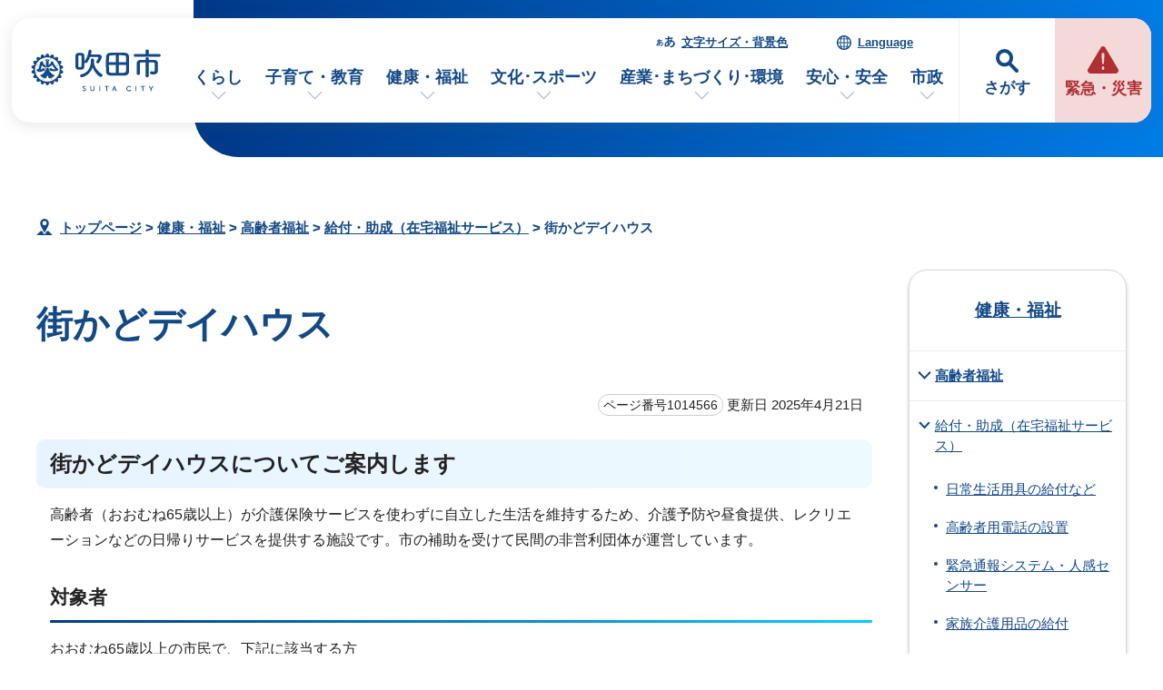

--- FILE ---
content_type: text/html
request_url: https://www.city.suita.osaka.jp/kenko/1018656/1018665/1014566.html
body_size: 44159
content:
<!DOCTYPE html>
<html lang="ja">
<head prefix="og: http://ogp.me/ns# fb: http://ogp.me/ns/fb# article: http://ogp.me/ns/article#">
<meta charset="UTF-8">
<!-- Google tag (gtag.js) -->
<script async src="https://www.googletagmanager.com/gtag/js?id=G-46RRYW6G6J"></script>
<script>
window.dataLayer = window.dataLayer || [];
function gtag(){dataLayer.push(arguments);}
gtag('js', new Date());

gtag('config', 'G-46RRYW6G6J');
</script>
<meta name="viewport" content="width=device-width,initial-scale=1.0,minimum-scale=1.0,maximum-scale=2.0,user-scalable=yes,viewport-fit=cover">
<title>街かどデイハウス｜吹田市公式ウェブサイト</title>
<meta name="keywords" content="吹田市公式ウェブサイト,吹田市,suita">
<meta name="meta-pankuzu" content="トップページ→健康・福祉→高齢者福祉→給付・助成（在宅福祉サービス）→">
<meta name="modified_date" content="2025年4月21日">
<!--[if lt IE 9]>
<script src="../../../_template_/_site_/_default_/_res/js/html5shiv-printshiv.min.js"></script>
<![endif]-->
<meta property="og:title" content="街かどデイハウス｜吹田市公式ウェブサイト">
<meta property="og:type" content="article">
<meta property="og:description" content="吹田市公式ウェブサイト">
<meta property="og:url" content="https://www.city.suita.osaka.jp/kenko/1018656/1018665/1014566.html">
<meta name="twitter:card" content="summary">
<meta property="og:image" content="https://www.city.suita.osaka.jp/_template_/_site_/_default_/_res/images/sns/ogimage.png">
<meta property="og:site_name" content="吹田市公式ウェブサイト">
<meta property="og:locale" content="ja_JP">
<script src="../../../_template_/_site_/_default_/_res/js/jquery-3.5.1.min.js"></script>
<script>
//<!--
var FI = {};
FI.jQuery = jQuery.noConflict(true);
FI.smpcss = "../../../_template_/_site_/_default_/_res/design/default_smp.css?z";
FI.smpcss2 = "../../../_template_/_site_/_default_/_res/dummy.css";
FI.ads_banner_analytics = true;
FI.open_data_analytics = true;
FI.open_new_window = true;
//-->
</script>
<script>
<!--
FI.my_page_url = window.location.href.split(/[#]/)[0];
FI.my_page_title = "街かどデイハウス";
// -->
</script>
<script src="../../../_template_/_site_/_default_/_res/js/recommend.js"></script>
<script src="../../../_template_/_site_/_default_/_res/js/smp.js?z"></script>
<script src="../../../_template_/_site_/_default_/_res/js/over.js" async></script>
<script src="../../../_template_/_site_/_default_/_res/js/dropdown_menu.js" defer></script>
<script src="../../../_template_/_site_/_default_/_res/js/common.js" defer></script>
<script src="../../../_template_/_site_/_default_/_res/js/pagetop_fade.js" defer></script>
<script src="../../../_template_/_site_/_default_/_res/js/articleall.js" async></script>
<script src="../../../_template_/_site_/_default_/_res/js/init.js"></script>
<script src="../../../_template_/_site_/_default_/_res/js/fm_util.js" async></script>
<link id="cmncss" href="../../../_template_/_site_/_default_/_res/design/default.css?z" rel="stylesheet" type="text/css" class="pconly">
<link id="printcss" href="../../../_template_/_site_/_default_/_res/print_dummy.css" rel="stylesheet" type="text/css" class="pconly">
<script src="../../../_template_/_site_/_default_/_res/js/id.js" async></script>
<link id="bgcss" href="../../../_template_/_site_/_default_/_res/dummy.css" rel="stylesheet" type="text/css" class="pconly">
<script>
//<!--
var bgcss1 = "../../../_template_/_site_/_default_/_res/a.css";
var bgcss2 = "../../../_template_/_site_/_default_/_res/b.css";
var bgcss3 = "../../../_template_/_site_/_default_/_res/c.css";
var bgcss4 = "../../../_template_/_site_/_default_/_res/dummy.css";
// -->
</script>
<script src="https://suita.ficsc.info/suita/pages/template/include/js/jquery.min.js"></script>
<script src="https://suita.ficsc.info/suita/pages/template/include/js/jquery_suggest.js"></script>
<script>
//<!--
var qzcjQuery = jQuery.noConflict(true);
//-->
</script>
<link href="https://suita.ficsc.info/suita/pages/template/include/css/suggest.css" rel="stylesheet" type="text/css">
<script>
//<!--
qzcjQuery(
function(){
qzcjQuery("#key").suggest(
"https://suita.ficsc.info/suita/js/suggest.htm",
{
delay:400,
minchars:1,
top:-1,
left:0,
width_adjust:-2,
autowidth: true,
datatype: "jsonp",
metachars:" +^!() \u3000,\""
}
);
}
);
//-->
</script>
<link rel="apple-touch-icon-precomposed" href="../../../_template_/_site_/_default_/_res/images/apple-touch-icon-precomposed.png">
<link rel="shortcut icon" href="../../../_template_/_site_/_default_/_res/favicon.ico" type="image/vnd.microsoft.icon">
<link rel="icon" href="../../../_template_/_site_/_default_/_res/favicon.ico" type="image/vnd.microsoft.icon">
</head>
<body>
<noscript>
<p class="scriptmessage">当ホームページではjavascriptを使用しています。 javascriptの使用を有効にしなければ、一部の機能が正確に動作しない恐れがあります。お手数ですがjavascriptの使用を有効にしてください。</p>
</noscript>
<div id="wrapbg">
<div id="wrap">
<header id="headerbg" role="banner">
<div id="blockskip" class="pconly"><a href="#HONBUN">エンターキーを押すと、ナビゲーション部分をスキップし本文へ移動します。</a></div>
<div id="headerwrap">
<div id="header">
<div id="tlogo">
<p><a href="https://www.city.suita.osaka.jp/"><img src="../../../_template_/_site_/_default_/_res/design/images/header/tlogo.svg" alt="吹田市公式ウェブサイトトップページ" width="152" height="52"></a></p>
</div>
<div id="purpose" class="pscatebox">
<div class="pscate">
<button class="tismenu" aria-expanded="false" aria-controls="purposemenu">さがす</button>
<div id="purposemenu" class="navi" aria-hidden="true">
<div id="purposemenubg">
<div class="menusearch">
<div id="headsearchmenu" class="clearfix">
<div id="headsearch1">
<h2>サイト内検索</h2>
<div id="formwrap">
<form action="https://suita.ficsc.info/suita/search.htm" id="search" method="get" name="search" role="search">
<input autocomplete="off" id="key" name="key" size="20" type="text" value="" title="サイト内検索" placeholder="キーワードを入力してください"><input class="submit" name="検索" type="submit" value="検索">
</form>
<div class="howtobg">
<p class="howto"><a href="../../../about/site/keysearch.html"><img src="../../../_template_/_site_/_default_/_res/design/images/top/howtosearch.svg" alt="サイト内検索の使い方" width="40" height="40"></a></p>
</div>
<!-- ▲▲▲ END formwrap ▲▲▲ --></div>
<!-- ▲▲▲ END headsearch1 ▲▲▲ --></div>
<div id="headsearch2">
<h2>ページ番号検索</h2>
<div class="navidetail">
<form name="idform" id="idform" action="idform">
<input type="text" maxlength="7" name="idtxt" value="" id="kohoid" title="ページ番号検索" placeholder="7桁のページ番号を数字で入力"><input type="submit" value="表示" id="idbtn">
</form>
<div class="howtobg">
<p class="howto"><a href="../../../about/site/idsearch.html"><img src="../../../_template_/_site_/_default_/_res/design/images/top/howtosearch.svg" alt="ページ番号検索の使い方" width="40" height="40"></a></p>
</div>
<!-- ▲▲▲ END navidetail ▲▲▲ --></div>
<!-- ▲▲▲ END headsearch2 ▲▲▲ --></div>
<!-- ▲▲▲ END headsearchmenu ▲▲▲ --></div>
<h2>情報をさがす</h2>
<ul>
<li><a href="../../../1000123/index.html">よくある質問</a></li>
<li><a href="../../../sitemap.html">サイトマップ</a></li>
</ul>
<dl id="purposemenu1">
<dt><span>市民のかた</span></dt><dd>
<ul class="flexstyle1 large">
<li class="imglink"><a href="/1020095/1021875/index.html"><img src="/_res/projects/default_project/_page_/001/000/001/info/finfo_01.svg" alt="" width="" height=""><span>手続きを探す</span></a></li><li class="imglink"><a href="/1020095/1016970/index.html"><img src="/_res/projects/default_project/_page_/001/000/001/info/finfo/finfo_02.svg" alt="" width="" height=""><span>くらしの場面から探す</span></a></li><li class="imglink"><a href="/shisei/shisetsu/index.html"><img src="/_res/projects/default_project/_page_/001/000/001/info/finfo/finfo_03.svg" alt="" width="" height=""><span>施設案内・施設予約</span></a></li><li class="imglink"><a href="/kurashi/1018418/index.html"><img src="/_res/projects/default_project/_page_/001/000/001/info/finfo/finfo_04.svg" alt="" width="" height=""><span>ごみ出し・リサイクル</span></a></li>
</ul>
<ul class="flexstyle1 small">
<li class="imglink"><a href="/shisei/organization/index.html"><img src="/_res/projects/default_project/_page_/001/000/001/info/finfo/finfo_05.svg" alt="" width="" height=""><span>市の組織から探す</span></a></li><li class="imglink"><a href="/event_calendar.html"><img src="/_res/projects/default_project/_page_/001/000/001/info/finfo/finfo_11.svg" alt="" width="" height=""><span>イベントを探す</span></a></li><li class="imglink"><a href="/1020095/1022690/index.html"><img src="/_res/projects/default_project/_page_/001/000/001/info/finfo/finfo_06.svg" alt="" width="" height=""><span>支援・助成を探す</span></a></li><li class="imglink"><a href="/shisei/1019105/index.html"><img src="/_res/projects/default_project/_page_/001/000/001/info/finfo/finfo_07.svg" alt="" width="" height=""><span>オンラインサービス</span></a></li><li class="imglink"><a href="/1020095/1021991/index.html"><img src="/_res/projects/default_project/_page_/001/000/001/info/finfo/finfo_08.svg" alt="" width="" height=""><span>乗り物・すいすいバス</span></a></li><li class="imglink"><a href="/kurashi/1018593/index.html"><img src="/_res/projects/default_project/_page_/001/000/001/info/finfo/finfo_09.svg" alt="" width="" height=""><span>相談窓口・よくある質問</span></a></li>
</ul>
</dd>
<!-- ▲▲▲ END purposemenu1 ▲▲▲ --></dl>
<dl id="purposemenu2">
<dt><span>事業者のかた</span></dt><dd>
<ul class="flexstyle1 large">
<li class="imglink"><a href="/1020095/business/index.html"><img src="/_res/projects/default_project/_page_/001/000/001/info/ginfo_01.svg" alt="" width="" height=""><span>事業者向けトップページ</span></a></li><li class="imglink"><a href="/sangyo/1017983/index.html"><img src="/_res/projects/default_project/_page_/001/000/001/info/ginfo_02.svg" alt="" width="" height=""><span>入札・事業者募集<br></span></a></li><li class="imglink"><a href="/1020095/business/1022658/index.html"><img src="/_res/projects/default_project/_page_/001/000/001/info/ginfo_03.svg" alt="" width="" height=""><span>事業者向け支援・相談<br></span></a></li><li class="imglink"><a href="/1020095/business/1022661/index.html"><img src="/_res/projects/default_project/_page_/001/000/001/info/ginfo_04.svg" alt="" width="" height=""><span>事業所ごみ・環境<br></span></a></li>
</ul>
<ul class="flexstyle1 small">
<li class="imglink"><a href="/1020095/business/1022696/index.html"><img src="/_res/projects/default_project/_page_/001/000/001/info/ginfo_05.svg" alt="" width="" height=""><span>福祉・保健・医療</span></a></li><li class="imglink"><a href="/1020095/business/1022697/index.html"><img src="/_res/projects/default_project/_page_/001/000/001/info/ginfo_06.svg" alt="" width="" height=""><span>産業・商工・労働</span></a></li><li class="imglink"><a href="/1020095/business/1022698/index.html"><img src="/_res/projects/default_project/_page_/001/000/001/info/ginfo_07.svg" alt="" width="" height=""><span>建築・開発・土地</span></a></li><li class="imglink"><a href="/1020095/business/1022699/index.html"><img src="/_res/projects/default_project/_page_/001/000/001/info/ginfo_08.svg" alt="" width="" height=""><span>都市整備</span></a></li><li class="imglink"><a href="/1020095/business/1022700/index.html"><img src="/_res/projects/default_project/_page_/001/000/001/info/ginfo_09.svg" alt="" width="" height=""><span>防災・消防</span></a></li><li class="imglink"><a href="/1020095/business/1022701/index.html"><img src="/_res/projects/default_project/_page_/001/000/001/info/ginfo_10.svg" alt="" width="" height=""><span>税金・法人の設立</span></a></li>
</ul>
</dd>
<!-- ▲▲▲ END purposemenu2 ▲▲▲ --></dl>
</div>
<button class="psclose">閉じる</button>
</div>
</div>
</div>
</div>
<div id="emergency">
<p><a href="../../../1016973/index.html"><span>緊急・災害</span></a></p>
</div>
<div id="util">
<div id="util2">
<ul class="clearfix">
<li><a href="../../../about/site/usability.html">文字サイズ・背景色</a></li>
<li lang="en"><a href="../../../about/foreignlanguage.html">Language</a></li>
</ul>
</div>
<nav id="gnavibg" role="navigation" aria-label="メインメニュー">
<div id="gnavi">
<ul id="topscate" class="clearfix">
<li class="scate scate1">
<button class="tismenu pconly" aria-expanded="false" aria-controls="list1">くらし</button>
<div id="list1" class="navi" aria-hidden="true">
<div class="gnavilower clearfix">
<p class="gnavidetail"><a href="../../../kurashi/index.html">くらし<span class="pconly">トップ</span></a></p>
<button class="gnaviclose pconly">閉じる</button>
<!-- ▲▲▲ END gnavilower ▲▲▲ --></div>
<ul class="clearfix pconly">
<li><a href="/kurashi/1018370/index.html">戸籍・住民票・マイナンバー</a></li>
<li><a href="/kurashi/1018404/index.html">税金</a></li>
<li><a href="/kurashi/1018418/index.html">環境・ごみ・リサイクル</a></li>
<li><a href="/kurashi/1018398/index.html">国民年金</a></li>
<li><a href="/kenko/1018391/index.html">国民健康保険</a></li>
<li><a href="/kenko/1018402/index.html">後期高齢者医療</a></li>
<li><a href="/kurashi/1018513/index.html">水道</a></li>
<li><a href="/kurashi/1018541/index.html">下水道</a></li>
<li><a href="/kurashi/1018501/index.html">住まい・生活環境・動物</a></li>
<li><a href="/kurashi/1018485/index.html">自転車・自動車・公共交通</a></li>
<li><a href="/kurashi/1018560/index.html">就職・仕事</a></li>
<li><a href="/kurashi/1018566/index.html">市民活動・自治会</a></li>
<li><a href="/kurashi/1018573/index.html">人権・平和・男女共同参画</a></li>
<li><a href="/kurashi/1018346/index.html">多文化共生</a></li>
<li><a href="/kurashi/1018593/index.html">相談・消費生活</a></li>
<li><a href="/dl-list/index.html">申請書ダウンロード</a></li>
</ul>
<!-- ▲▲▲ END navi ▲▲▲ --></div>
<!-- ▲▲▲ END scate ▲▲▲ --></li>
<li class="scate scate2">
<button class="tismenu pconly" aria-expanded="false" aria-controls="list2">子育て・教育</button>
<div id="list2" class="navi" aria-hidden="true">
<div class="gnavilower clearfix">
<p class="gnavidetail"><a href="../../../kosodate/index.html">子育て・教育<span class="pconly">トップ</span></a></p>
<button class="gnaviclose pconly">閉じる</button>
<!-- ▲▲▲ END gnavilower ▲▲▲ --></div>
<ul class="clearfix pconly">
<li><a href="/kosodate/1020086.html">子育て応援サイト「すくすく」</a></li>
<li><a href="/kosodate/1018205/index.html">妊娠・出産</a></li>
<li><a href="/kosodate/1018219/index.html">子育て相談・支援・手当・助成</a></li>
<li><a href="/kosodate/1018226/index.html">子どもの健診・予防接種・急病</a></li>
<li><a href="/kosodate/1018230/index.html">就学前児童の通園施設(保育所・幼稚園・認定こども園)</a></li>
<li><a href="/kosodate/1018257/index.html">子育て関連施設・活動</a></li>
<li><a href="/kosodate/1020164/index.html">子育て施策</a></li>
<li><a href="/kosodate/1018281/index.html">学校</a></li>
<li><a href="/kosodate/1021219/index.html">図書館</a></li>
<li><a href="/kosodate/1018359/index.html">生涯学習・公民館</a></li>
<li><a href="/kosodate/1018331/index.html">青少年</a></li>
<li><a href="/kosodate/1018299/index.html">教育委員会</a></li>
</ul>
<!-- ▲▲▲ END navi ▲▲▲ --></div>
<!-- ▲▲▲ END scate ▲▲▲ --></li>
<li class="scate scate3">
<button class="tismenu pconly" aria-expanded="false" aria-controls="list3">健康・福祉</button>
<div id="list3" class="navi" aria-hidden="true">
<div class="gnavilower clearfix">
<p class="gnavidetail"><a href="../../../kenko/index.html">健康・福祉<span class="pconly">トップ</span></a></p>
<button class="gnaviclose pconly">閉じる</button>
<!-- ▲▲▲ END gnavilower ▲▲▲ --></div>
<ul class="clearfix pconly">
<li><a href="/kenko/1018600/index.html">健康・医療</a></li>
<li><a href="/kenko/1018391/index.html">国民健康保険</a></li>
<li><a href="/kenko/1018402/index.html">後期高齢者医療</a></li>
<li><a href="/kenko/1018645/index.html">食品衛生・環境衛生</a></li>
<li><a href="/kenko/1018656/index.html">高齢者福祉</a></li>
<li><a href="/kenko/1018701/index.html">介護保険</a></li>
<li><a href="/kenko/1018669/index.html">障がい者福祉</a></li>
<li><a href="/kenko/1018735/index.html">生活保護・社会福祉</a></li>
<li><a href="/kenko/1018719/index.html">社会福祉法人等の認可・指導監査</a></li>
<li><a href="/kenko/1018092/index.html">北大阪健康医療都市(健都)のまちづくり</a></li>
</ul>
<!-- ▲▲▲ END navi ▲▲▲ --></div>
<!-- ▲▲▲ END scate ▲▲▲ --></li>
<li class="scate scate4">
<button class="tismenu pconly" aria-expanded="false" aria-controls="list4">文化･スポーツ</button>
<div id="list4" class="navi" aria-hidden="true">
<div class="gnavilower clearfix">
<p class="gnavidetail"><a href="../../../bunka/index.html">文化･スポーツ<span class="pconly">トップ</span></a></p>
<button class="gnaviclose pconly">閉じる</button>
<!-- ▲▲▲ END gnavilower ▲▲▲ --></div>
<ul class="clearfix pconly">
<li><a href="/bunka/1018338/index.html">文化・芸術・歴史</a></li>
<li><a href="/bunka/1018347/index.html">スポーツ</a></li>
<li><a href="/bunka/1018354/index.html">観光・レジャー</a></li>
<li><a href="/kosodate/1018359/index.html">生涯学習</a></li>
<li><a href="/kurashi/1018566/1018364/index.html">ボランティア・NPO</a></li>
</ul>
<!-- ▲▲▲ END navi ▲▲▲ --></div>
<!-- ▲▲▲ END scate ▲▲▲ --></li>
<li class="scate scate5">
<button class="tismenu pconly" aria-expanded="false" aria-controls="list5">産業･まちづくり･環境</button>
<div id="list5" class="navi" aria-hidden="true">
<div class="gnavilower clearfix">
<p class="gnavidetail"><a href="../../../sangyo/index.html">産業･まちづくり･環境<span class="pconly">トップ</span></a></p>
<button class="gnaviclose pconly">閉じる</button>
<!-- ▲▲▲ END gnavilower ▲▲▲ --></div>
<ul class="clearfix pconly">
<li><a href="/sangyo/1017983/index.html">入札・事業者募集・契約</a></li>
<li><a href="/sangyo/1018028/index.html">企業支援・産業振興・補助金</a></li>
<li><a href="/sangyo/1018074/index.html">雇用・労働</a></li>
<li><a href="/sangyo/1018060/index.html">農業</a></li>
<li><a href="/sangyo/1017979/index.html">まちづくり(都市計画・都市整備)</a></li>
<li><a href="/sangyo/1018186/index.html">道路・交通</a></li>
<li><a href="/sangyo/1018152/index.html">公園・みどり・自然</a></li>
<li><a href="/sangyo/1018079/index.html">環境の保全と創造</a></li>
<li><a href="/sangyo/1018085/index.html">事業者の税金・マイナンバー</a></li>
</ul>
<!-- ▲▲▲ END navi ▲▲▲ --></div>
<!-- ▲▲▲ END scate ▲▲▲ --></li>
<li class="scate scate6">
<button class="tismenu pconly" aria-expanded="false" aria-controls="list6">安心・安全</button>
<div id="list6" class="navi" aria-hidden="true">
<div class="gnavilower clearfix">
<p class="gnavidetail"><a href="../../../anzen/index.html">安心・安全<span class="pconly">トップ</span></a></p>
<button class="gnaviclose pconly">閉じる</button>
<!-- ▲▲▲ END gnavilower ▲▲▲ --></div>
<ul class="clearfix pconly">
<li><a href="/anzen/1017894/index.html">防災</a></li>
<li><a href="/anzen/1017971/index.html">防犯・交通安全</a></li>
<li><a href="/anzen/1017917/index.html">吹田市消防本部</a></li>
<li><a href="/kurashi/1018593/1017975/index.html">消費生活</a></li>
</ul>
<!-- ▲▲▲ END navi ▲▲▲ --></div>
<!-- ▲▲▲ END scate ▲▲▲ --></li>
<li class="scate scate7">
<button class="tismenu pconly" aria-expanded="false" aria-controls="list7">市政</button>
<div id="list7" class="navi" aria-hidden="true">
<div class="gnavilower clearfix">
<p class="gnavidetail"><a href="../../../shisei/index.html">市政<span class="pconly">トップ</span></a></p>
<button class="gnaviclose pconly">閉じる</button>
<!-- ▲▲▲ END gnavilower ▲▲▲ --></div>
<ul class="clearfix pconly">
<li><a href="/shisei/1018754/index.html">吹田市の紹介</a></li>
<li><a href="/shisei/organization/index.html">市の組織・各課のご案内</a></li>
<li><a href="/shisei/shisetsu/index.html">施設案内・施設予約</a></li>
<li><a href="/shisei/1018782/index.html">ようこそ市長室</a></li>
<li><a href="/shigikai/index.html">吹田市議会</a></li>
<li><a href="/shisei/1018811/index.html">市の政策と計画・行政運営</a></li>
<li><a href="/shisei/1018870/index.html">市の財政・会計</a></li>
<li><a href="/shisei/1018880/index.html">広報・シティプロモーション</a></li>
<li><a href="/shisei/1018939/index.html">市民の声・広聴</a></li>
<li><a href="/shisei/1020093/index.html">条例・規則</a></li>
<li><a href="/shisei/1019072/index.html">情報公開・個人情報保護</a></li>
<li><a href="/shisei/1020209/index.html">行政手続・行政不服審査制度</a></li>
<li><a href="/shisei/1019064/index.html">指定管理者制度</a></li>
<li><a href="/shisei/1018951/index.html">審議会等</a></li>
<li><a href="/shisei/1019085/index.html">人事・職員採用</a></li>
<li><a href="/shisei/1019075/index.html">統計・調査</a></li>
<li><a href="/shisei/1019095/index.html">選挙</a></li>
<li><a href="/shisei/1019101/index.html">監査</a></li>
<li><a href="/shisei/1019105/index.html">オンラインサービス</a></li>
</ul>
<!-- ▲▲▲ END navi ▲▲▲ --></div>
<!-- ▲▲▲ END scate ▲▲▲ --></li>
</ul>
</div>
</nav>
</div>
</div>
</div>
</header>
<hr class="hide">
<nav id="tpath" role="navigation" aria-label="現在の位置">
<p><img alt="現在の位置" height="32" src="../../../_template_/_site_/_default_/_res/design/images/content/mark_tpath.svg">&nbsp;
<a href="https://www.city.suita.osaka.jp/">トップページ</a> &gt;
<a href="../../../kenko/index.html">健康・福祉</a> &gt;
<a href="../../../kenko/1018656/index.html">高齢者福祉</a> &gt;
<a href="../../../kenko/1018656/1018665/index.html">給付・助成（在宅福祉サービス）</a> &gt;
街かどデイハウス
</p>
</nav>
<hr class="hide">
<div id="pagebody" class="clearfix lnaviright">
<p class="skip"><a id="HONBUN">ここから本文です。</a></p>
<main id="page" role="main">
<article id="content">
<div id="voice">
<h1>街かどデイハウス</h1>
<div class="box">
<p class="update">
<span class="idnumber">ページ番号1014566</span>
更新日
2025年4月21日
</p>
<!-- ▲▲▲ END box ▲▲▲ --></div>
<h2>街かどデイハウスについてご案内します</h2>
<p>高齢者（おおむね65歳以上）が介護保険サービスを使わずに自立した生活を維持するため、介護予防や昼食提供、レクリエーションなどの日帰りサービスを提供する施設です。市の補助を受けて民間の非営利団体が運営しています。</p><h3>対象者</h3>
<p>おおむね65歳以上の市民で、下記に該当する方</p>
<ul>
<li>基本チェックリストで事業対象者に該当しない方</li>
<li>要介護・要支援認定を受けていない方</li>
<li>事業対象者・要支援1・要支援2の基準に該当しているが、継続的な介護保険サービスを受けていない方</li>
</ul><h3>内容及び費用</h3>
<p>少人数のグループで介護予防活動、体操、給食、レクリエーションなどのサービスを利用できます。食事代など費用負担（1日当たり利用料と合わせて800円程度）が必要です。</p>
<p>施設により異なりますので詳しくは各施設にお問い合わせください。</p><h3>施設一覧</h3>
<p>&nbsp;</p>
<table>
<thead>
<tr>
<th scope="col">名称</th>
<th scope="col">住所</th>
<th scope="col">電話番号</th>
<th scope="col">開所日時</th>
<th scope="col">送迎</th>
</tr>
</thead>
<tbody>
<tr>
<td>
<p>街かどデイハウスいずみ</p>
<p>&nbsp;</p>
</td>
<td>泉町5－25－11</td>
<td>06-4798-5866</td>
<td>
<p>水・木・金</p>
<p>10時00分～16時00分</p>
</td>
<td>&times;</td>
</tr>
<tr>
<td>街かどデイハウス ひまわり大阪</td>
<td>西御旅町1－14</td>
<td>06-6381-0270</td>
<td>
<p>月・火・木・土</p>
<p>10時00分～16時00分</p>
</td>
<td>○</td>
</tr>
<tr>
<td>街かどデイハウス「照一隅」</td>
<td>片山町3－31－12</td>
<td>06-6388-2145</td>
<td>
<p>火・木・土</p>
<p>10時00分～15時00分</p>
</td>
<td>&times;</td>
</tr>
<tr>
<td>吹田トンポマウル</td>
<td>出口町33－2</td>
<td>06-6337-8488</td>
<td>
<p>月・水・金</p>
<p>10時00分～17時00分</p>
</td>
<td>○</td>
</tr>
<tr>
<td>ハナ・集いの家サラン</td>
<td>山手町1－7－3</td>
<td>06-6388-1555</td>
<td>
<p>月・水・金</p>
<p>11時00分～17時00分</p>
</td>
<td>○</td>
</tr>
<tr>
<td>街かどデイハウスきしべ</td>
<td>岸部北5－2－21</td>
<td>06-6821-9106</td>
<td>
<p>火・木・金・土</p>
<p>10時00分～16時00分</p>
</td>
<td>○</td>
</tr>
</tbody>
</table>
<p>申し込みは直接各施設へ。<br>
詳しくは、高齢福祉室 担当（06-6384-1375）までお問い合わせください。</p><ul class="objectlink"><li>
<a href="https://seikatunijimatikadoizumi.amebaownd.com/" target="_blank">街かどデイハウスいずみ・ふれあいサロンいずみHP<span class="small">（外部リンク）</span><img src="../../../_template_/_site_/_default_/_res/images/parts/newwin1.gif" alt="新しいウィンドウで開きます" width="12" height="11" class="external"></a>
</li><li>
<a href="http://machiday-kishibe.moo.jp" target="_blank">街かどデイハウスきしべHP<span class="small">（外部リンク）</span><img src="../../../_template_/_site_/_default_/_res/images/parts/newwin1.gif" alt="新しいウィンドウで開きます" width="12" height="11" class="external"></a>
</li><li class="pdf">
<a href="../../../_res/projects/default_project/_page_/001/014/566/syouiigu4.pdf" target="_blank">街かどデイハウス照一隅チラシ （PDF 261.8KB）<img src="../../../_template_/_site_/_default_/_res/images/parts/newwin1.gif" alt="新しいウィンドウで開きます" width="12" height="11" class="external"></a>
</li>
</ul>
<div class="plugin pconly">
<p>PDFファイルをご覧いただくには、「Adobe Acrobat Reader（R）」が必要です。お持ちでない方は<a href="https://get.adobe.com/jp/reader/" target="_blank">アドビ社のサイト（外部リンク）</a>からダウンロード（無料）してください。</p>
</div>
<div id="reference">
<h2><span>このページに関する</span>お問い合わせ</h2>
<p><span class="department">福祉部　<span class="division">高齢福祉室　支援グループ（基幹型地域包括支援センター）</span></span><br>
〒564-8550　大阪府吹田市泉町1丁目3番40号　(低層棟1階118番・151番)<br>
電話番号：<br>
【権利擁護・在宅福祉サービス等】06-6384-1360<br>
【介護予防】06-6170-5860<br>
【庶務・認知症施策・医療介護連携・吹田市高齢者安心・自信サポート事業等】06-6384-1375<br>
ファクス番号：06-6368-7348<br>
<a class="mail" href="https://www.city.suita.osaka.jp/cgi-bin/contacts/G700500002">お問い合わせは専用フォームをご利用ください。</a></p>
</div>
<div id="pagequest">
<h2>ご意見をお聞かせください</h2>

<form accept-charset="UTF-8" action="https://www.city.suita.osaka.jp/cgi-bin/quick-enquetes/G0700500000" method="post"><input name="confirming" type="hidden" value="false" /> <input name="page_title" type="hidden" value="街かどデイハウス" /> <input name="page_url" type="hidden" value="https://www.city.suita.osaka.jp/kenko/1018656/1018665/1014566.html" />
<fieldset><legend>このページに問題点はありましたか？（複数回答可）</legend> <input id="a0" name="fields[1][checkbox][]" title="このページに問題点はありましたか？（複数回答可）の特にない" type="checkbox" value="特にない" /><label for="a0">特にない</label>　<input id="a1" name="fields[1][checkbox][]" title="このページに問題点はありましたか？（複数回答可）の内容が分かりにくい" type="checkbox" value="内容が分かりにくい" /> <label for="a1">内容が分かりにくい</label>　<input id="a2" name="fields[1][checkbox][]" title="このページに問題点はありましたか？（複数回答可）のページを探しにくい" type="checkbox" value="ページを探しにくい" /> <label for="a2">ページを探しにくい</label>　<input id="a3" name="fields[1][checkbox][]" title="このページに問題点はありましたか？（複数回答可）の情報が少ない" type="checkbox" value="情報が少ない" /> <label for="a3">情報が少ない</label>　<input id="a4" name="fields[1][checkbox][]" title="このページに問題点はありましたか？（複数回答可）の文章量が多い" type="checkbox" value="文章量が多い" /> <label for="a4">文章量が多い</label></fieldset>

<p class="textcenter"><button name="action" type="submit" value="next">送信</button></p>
</form>
</div>
</div>
</article>
</main>
<hr class="hide">
<nav id="lnavi" role="navigation" aria-labelledby="localnav">
<div id="menubg">
<div id="menu" class="articleall">
<h2 id="localnav" class="minus"><a href="../../../kenko/index.html">健康・福祉</a></h2>
<h3><a href="../../../kenko/1018656/index.html">高齢者福祉</a></h3>
<h4><a href="../../../kenko/1018656/1018665/index.html">給付・助成（在宅福祉サービス）</a></h4>
<ul class="lmenu">
<li><a href="../../../kenko/1018656/1018665/1014565.html">日常生活用具の給付など</a></li>
<li><a href="../../../kenko/1018656/1018665/1014562.html">高齢者用電話の設置</a></li>
<li><a href="../../../kenko/1018656/1018665/1014564.html">緊急通報システム・人感センサー</a></li>
<li><a href="../../../kenko/1018656/1018665/1014559.html">家族介護用品の給付</a></li>
<li><a href="../../../kenko/1018656/1018665/1014555.html">家具等転倒防止器具の設置助成</a></li>
<li><a href="../../../kenko/1018656/1018665/1014558.html">成年後見制度利用支援事業</a></li>
<li><a href="../../../kenko/1018656/1018665/1014556.html">障害者控除対象者認定</a></li>
<li><a href="../../../kenko/1018656/1018665/1014557.html">高齢者理美容サービス</a></li>
<li><a href="../../../kenko/1018656/1018665/1018718/index.html">救急医療情報キット配布</a></li>
<li><a href="../../../kenko/1018656/1018665/1014554.html">はり・きゅう・マッサージクーポン券</a></li>
<li><a href="../../../kenko/1018656/1018665/1014552.html">通院困難者タクシークーポン券</a></li>
<li class="choice" aria-current="page">街かどデイハウス</li>
<li><a href="../../../kenko/1018656/1018665/1014553.html">高齢者・介護家族電話相談事業（高齢者サポートダイヤル）</a></li>
<li><a href="../../../kenko/1018656/1018665/1014551.html">高齢者の外出支援</a></li>
<li><a href="../../../kenko/1018656/1018665/1022043.html">高齢者向け配食サービス事業者一覧表への掲載(※受付終了しました)</a></li>
<li><a href="../../../kenko/1018656/1018665/1025061.html">高齢者向け配食サービス事業者一覧表</a></li>
</ul>
</div>
</div>
</nav>
</div>
<aside id="supportbg" role="complementary" class="hide">
<div id="support">
<div id="reccomend" class="articleall hide">
<h2 class="minus"><span class="h2title">このページを見た人は次のページも見ています</span></h2>
<ul></ul>
</div>
<!-- ▲▲▲ END support ▲▲▲ --></div>
<!-- ▲▲▲ END supportbg ▲▲▲ --></aside>
<hr class="hide">
<aside id="guidebg" role="complementary">
<div id="guide">
<p class="printbtn pconly"><span class="print"><a href="javascript:void(0);" onclick="print(); return false;">印刷</a></span></p>
<p class="pagetop"><a href="#wrap"><img src="../../../_template_/_site_/_default_/_res/design/images/page/mark_pagetop.svg" alt="このページの先頭へ戻る" width="70" height="70"></a></p>
<ul>
<li><a href="javascript:history.back();" class="pageback">前のページへ戻る</a></li>
<li><a href="https://www.city.suita.osaka.jp/" class="pagehome">トップページへ戻る</a></li>
</ul>
</div>
</aside>
<hr class="hide">
<nav id="jssmpbtmnavi" class="smponly">
<ul>
<li id="jssmpbtmnavi01"></li>
<li id="jssmpbtmnavi02"></li>
<li id="jssmpbtmnavi03"><a href="../../../newslist.html"><span>新着情報</span></a></li>
<li id="jssmpbtmnavi04"><a href="../../../event_calendar.html"><span>イベント</span></a></li>
</ul>
</nav>
<hr class="hide">
<footer id="footerwrap" role="contentinfo">
<div id="footerlink" class="clearfix">
<div class="container">
<div class="footerlink articleall">
<h2 class="plus"><a href="../../../kurashi/index.html">くらし</a></h2>

<ul>
<li><a href="../../../kurashi/1018370/index.html">戸籍・住民票・マイナンバー</a></li>
<li><a href="../../../kurashi/1018404/index.html">税金</a></li>
<li><a href="../../../kurashi/1018418/index.html">環境・ごみ・リサイクル</a></li>
<li><a href="../../../kurashi/1018398/index.html">国民年金</a></li>
<li><a href="../../../kenko/1018391/index.html">国民健康保険</a></li>
<li><a href="../../../kenko/1018402/index.html">後期高齢者医療</a></li>
<li><a href="../../../kurashi/1018513/index.html">水道</a></li>
<li><a href="../../../kurashi/1018541/index.html">下水道</a></li>
<li><a href="../../../kurashi/1018501/index.html">住まい・生活環境・動物</a></li>
<li><a href="../../../kurashi/1018485/index.html">自転車・自動車・公共交通</a></li>
<li><a href="../../../kurashi/1018560/index.html">就職・仕事</a></li>
<li><a href="../../../kurashi/1018566/index.html">市民活動・自治会</a></li>
<li><a href="../../../kurashi/1018573/index.html">人権・平和・男女共同参画</a></li>
<li><a href="../../../kurashi/1018346/index.html">多文化共生</a></li>
<li><a href="../../../kurashi/1018593/index.html">相談・消費生活</a></li>
</ul>
</div>
<div class="footerlink articleall">
<h2 class="plus"><a href="../../../kosodate/index.html">子育て・教育</a></h2>

<ul>
<li><a href="../../../kosodate/1020086.html">子育て応援サイト「すくすく」</a></li>
<li><a href="../../../kosodate/1018205/index.html">妊娠・出産</a></li>
<li><a href="../../../kosodate/1018219/index.html">子育て相談・支援・手当・助成</a></li>
<li><a href="../../../kosodate/1018226/index.html">子どもの健診・予防接種・急病</a></li>
<li><a href="../../../kosodate/1018230/index.html">就学前児童の通園施設(保育所・幼稚園・認定こども園)</a></li>
<li><a href="../../../kosodate/1018257/index.html">子育て関連施設・活動</a></li>
<li><a href="../../../kosodate/1020164/index.html">子育て施策</a></li>
<li><a href="../../../kosodate/1018281/index.html">学校</a></li>
<li><a href="../../../kosodate/1021219/index.html">図書館</a></li>
<li><a href="../../../kosodate/1018359/index.html">生涯学習・公民館</a></li>
<li><a href="../../../kosodate/1018331/index.html">青少年</a></li>
<li><a href="../../../kosodate/1018299/index.html">教育委員会</a></li>
</ul>
</div>
<div class="footerlink articleall">
<h2 class="plus"><a href="../../../kenko/index.html">健康・福祉</a></h2>

<ul>
<li><a href="../../../kenko/1018600/index.html">健康・医療</a></li>
<li><a href="../../../kenko/1018391/index.html">国民健康保険</a></li>
<li><a href="../../../kenko/1018402/index.html">後期高齢者医療</a></li>
<li><a href="../../../kenko/1018645/index.html">食品衛生・環境衛生</a></li>
<li><a href="../../../kenko/1018656/index.html">高齢者福祉</a></li>
<li><a href="../../../kenko/1018701/index.html">介護保険</a></li>
<li><a href="../../../kenko/1018669/index.html">障がい者福祉</a></li>
<li><a href="../../../kenko/1018735/index.html">生活保護・社会福祉</a></li>
<li><a href="../../../kenko/1018719/index.html">社会福祉法人等の認可・指導監査</a></li>
<li><a href="../../../kenko/1018092/index.html">北大阪健康医療都市(健都)のまちづくり</a></li>
</ul>
</div>
<div class="footerlink articleall">
<h2 class="plus"><a href="../../../bunka/index.html">文化・スポーツ</a></h2>
<ul>
<li><a href="../../../bunka/1018338/index.html">文化・芸術・歴史</a></li>
<li><a href="../../../bunka/1018347/index.html">スポーツ</a></li>
<li><a href="../../../bunka/1018354/index.html">観光・レジャー</a></li>
<li><a href="../../../kosodate/1018359/index.html">生涯学習・公民館</a></li>
<li><a href="../../../kurashi/1018566/1018364/index.html">市民公益活動（ボランティア・NPO）</a></li>
</ul>
</div>
<div id="footerlinkgroup">
<div class="footerlink articleall">
<h2 class="plus"><a href="../../../sangyo/index.html">産業・まちづくり・環境</a></h2>

<ul>
<li><a href="../../../sangyo/1017983/index.html">入札・事業者募集・契約</a></li>
<li><a href="../../../sangyo/1018028/index.html">企業支援・産業振興・補助金</a></li>
<li><a href="../../../sangyo/1018074/index.html">雇用・労働</a></li>
<li><a href="../../../sangyo/1018060/index.html">農業</a></li>
<li><a href="../../../sangyo/1017979/index.html">まちづくり(都市計画・都市整備)</a></li>
<li><a href="../../../sangyo/1018186/index.html">道路・交通</a></li>
<li><a href="../../../sangyo/1018152/index.html">公園・みどり・自然</a></li>
<li><a href="../../../sangyo/1018079/index.html">環境の保全と創造</a></li>
<li><a href="../../../sangyo/1018085/index.html">事業者の税金・マイナンバー</a></li>
</ul>
</div>
<div class="footerlink articleall">
<h2 class="plus"><a href="../../../anzen/index.html">安心・安全</a></h2>

<ul>
<li><a href="../../../anzen/1017894/index.html">防災</a></li>
<li><a href="../../../anzen/1017971/index.html">防犯・交通安全</a></li>
<li><a href="../../../anzen/1017917/index.html">吹田市消防本部</a></li>
<li><a href="../../../kurashi/1018593/1017975/index.html">消費生活</a></li>
</ul>
</div>
</div>
<div class="footerlink articleall">
<h2 class="plus"><a href="../../../shisei/index.html">市政</a></h2>

<ul>
<li><a href="../../../shisei/1018754/index.html">吹田市の紹介</a></li>
<li><a href="../../../shisei/organization/index.html">市の組織・各課のご案内</a></li>
<li><a href="../../../shisei/shisetsu/index.html">施設案内・施設予約</a></li>
<li><a href="../../../shisei/1018782/index.html">ようこそ市長室</a></li>
<li><a href="../../../shigikai/index.html">吹田市議会</a></li>
<li><a href="../../../shisei/1018811/index.html">市の政策と計画・行政運営</a></li>
<li><a href="../../../shisei/1018870/index.html">市の財政・会計</a></li>
<li><a href="../../../shisei/1018880/index.html">広報・シティプロモーション</a></li>
<li><a href="../../../shisei/1018939/index.html">市民の声・広聴</a></li>
<li><a href="../../../shisei/1020093/index.html">条例・規則</a></li>
<li><a href="../../../shisei/1019072/index.html">情報公開・個人情報保護</a></li>
<li><a href="../../../shisei/1020209/index.html">行政手続・行政不服審査制度</a></li>
<li><a href="../../../shisei/1019064/index.html">指定管理者制度</a></li>
<li><a href="../../../shisei/1018951/index.html">審議会等</a></li>
<li><a href="../../../shisei/1019085/index.html">人事・職員採用</a></li>
<li><a href="../../../shisei/1019075/index.html">統計・調査</a></li>
<li><a href="../../../shisei/1019095/index.html">選挙</a></li>
<li><a href="../../../shisei/1019101/index.html">監査</a></li>
<li><a href="../../../shisei/1019105/index.html">オンラインサービス</a></li>
</ul>
</div>
</div>
</div>
<div id="footerbg" class="clearfix">
<div id="footer" class="clearfix">
<div id="add" class="clearfix">
<h2>吹田市役所</h2>
<address>
〒564-8550　大阪府吹田市泉町1丁目3番40号<br>
法人番号：6000020272051<br>
代表電話：06-6384-1231<br>
</address>
<p>開庁時間：午前9時から午後5時30分まで<br>
（土曜・日曜・休日、年末年始を除く）</p>
</div>
<p><img src="../../../_template_/_site_/_default_/_res/design/images/footer/map.svg" alt="吹田市は大阪府の北部に位置しています" width="220" height="260"></p>
<div id="addlink" class="clearfix">
<ul>
<li><a href="../../../shisei/1018754/1020203/1012378.html">市役所へのアクセス</a></li>
<li><a href="../../../about/index.html">このサイトについて</a></li>
<li><a href="../../../shisei/1018754/1020203/1012380.html">庁舎案内</a></li>
<li><a href="../../../sitemap.html">サイトマップ</a></li>
<li><a href="../../../shisei/1018754/1020203/1012377.html">昼休み・土・日曜業務</a></li>
<li><a href="../../../about/1012303.html">リンク集</a></li>
</ul>
</div>
<div id="footersnslink" class="clearfix">
<ul>
<li class="imglink"><a href="https://twitter.com/SuitaCity_Osaka" target="_blank"><img src="../../../_template_/_site_/_default_/_res/design/images/footer/footer_x.png" alt="吹田市公式エックス" width="96" height="96"></a></li>
<li class="imglink"><a href="https://page.line.me/suita-city" target="_blank"><img src="../../../_template_/_site_/_default_/_res/design/images/footer/footer_line.png" alt="吹田市公式LINE" width="96" height="96"></a></li>
<li class="imglink"><a href="https://www.facebook.com/suita.city" target="_blank"><img src="../../../_template_/_site_/_default_/_res/design/images/footer/footer_facebook.png" alt="吹田市公式フェイスブック" width="96" height="96"></a></li>
<li class="imglink"><a href="https://www.instagram.com/suitablecity/" target="_blank"><img src="../../../_template_/_site_/_default_/_res/design/images/footer/footer_instagram.png" alt="吹田市公式インスタグラム" width="96" height="96"></a></li>
<li class="imglink"><a href="https://www.youtube.com/user/SuitaCityOffice" target="_blank"><img src="../../../_template_/_site_/_default_/_res/design/images/footer/footer_youtube.png" alt="吹田市公式ユーチューブ" width="96" height="96"></a></li>
</ul>
</div>
</div>
</div>
<div id="copy">
<p lang="en">Copyright &copy; 2022 City of Suita,all rights reserved.</p>
</div>
</footer>
<img src="https://suita.ficsc.info/suita/log.gif" alt="" width="1" height="1" class="log" referrerpolicy="no-referrer-when-downgrade">
<img src="https://suita.ficsc.info/suita/recommend.gif" alt="" width="1" height="1" class="log" referrerpolicy="no-referrer-when-downgrade">
</div>
</div>
<!-- xmldata for linkcheck start
<linkdata>
<pageid>1014566</pageid>
<pagetitle>街かどデイハウス</pagetitle>
<pageurl>https://www.city.suita.osaka.jp/kenko/1018656/1018665/1014566.html</pageurl>
<device>p</device>
<groupid>G0700500000</groupid>
<groupname>G0700500000　福祉部 高齢福祉室</groupname>
<linktitle></linktitle>
<linkurl></linkurl>
</linkdata>
xmldata for linkcheck end  -->
</body>
</html>


--- FILE ---
content_type: image/svg+xml
request_url: https://www.city.suita.osaka.jp/_res/projects/default_project/_page_/001/000/001/info/ginfo_08.svg
body_size: 4401
content:
<svg id="finfo_18" xmlns="http://www.w3.org/2000/svg" width="72" height="72" viewBox="0 0 72 72">
  <g id="コンポーネント_215_8" data-name="コンポーネント 215 – 8">
    <circle id="楕円形_7" data-name="楕円形 7" cx="36" cy="36" r="36" fill="#edfaff"/>
  </g>
  <g id="グループ_4254" data-name="グループ 4254" transform="translate(-964 -564)">
    <rect id="長方形_6407" data-name="長方形 6407" width="62" height="62" transform="translate(969 569)" fill="none"/>
    <g id="グループ_4248" data-name="グループ 4248" transform="translate(449.984 -702.45)">
      <path id="パス_6745" data-name="パス 6745" d="M574.522,1285.216a5.19,5.19,0,0,0-1.664-2.066,8.7,8.7,0,0,0-3.137-1.4,10.525,10.525,0,0,0-1.631-.271,1.452,1.452,0,0,0-1.551,1.448v5.4c-.185.057-.37.116-.557.167V1282.9a1.452,1.452,0,0,0-1.452-1.452H550.016a1.452,1.452,0,0,0-1.452,1.452v5.667H535.5a1.445,1.445,0,0,0-1.415,1.139,21.708,21.708,0,0,0-8.513,4.051,1.453,1.453,0,0,0-.557,1.143v22.849a5.029,5.029,0,0,0,.335,1.838,5.135,5.135,0,0,0,1.748,2.24,8.7,8.7,0,0,0,3.137,1.4,10.553,10.553,0,0,0,1.631.272,1.453,1.453,0,0,0,1.551-1.448v-6.7a18.79,18.79,0,0,1,5.527-.846h22.141a21.715,21.715,0,0,0,13.372-4.606,1.485,1.485,0,0,0,.4-.494h0a1.426,1.426,0,0,0,.154-.649v-22.445A1.446,1.446,0,0,0,574.522,1285.216Zm-25.957,6.255v16.087H536.952v-16.087Zm14.515,16.087H551.468v-23.205H563.08Zm-33.4,12.432a3.629,3.629,0,0,1-1.293-.905,1.938,1.938,0,0,1-.34-.571,2.081,2.081,0,0,1-.1-.443,18.735,18.735,0,0,1,2.569-1.559v3.783A6.437,6.437,0,0,1,529.682,1319.991Zm-1.762-5.382v-18.962a18.791,18.791,0,0,1,6.13-2.933v16.3a1.452,1.452,0,0,0,1.452,1.452h29.031a1.452,1.452,0,0,0,1.452-1.452v-17.518c.186-.043.372-.086.557-.134V1303.8a1.453,1.453,0,0,0,1.352,1.448h0a8.163,8.163,0,0,1,2.385.611,3.613,3.613,0,0,1,1.294.905,1.923,1.923,0,0,1,.339.571,2.136,2.136,0,0,1,.127.731,18.8,18.8,0,0,1-10.95,3.536H538.946A21.71,21.71,0,0,0,527.919,1314.608Zm42.357-29.62a3.62,3.62,0,0,1,1.294.905,1.922,1.922,0,0,1,.339.571,2.134,2.134,0,0,1,.13.763v16.264a9.556,9.556,0,0,0-2.317-.874c-.1-.023-.188-.043-.279-.063v-17.871A6.5,6.5,0,0,1,570.276,1284.989Z" fill="#124986"/>
      <rect id="長方形_6390" data-name="長方形 6390" width="1.862" height="1.168" transform="translate(539.398 1294.481)" fill="#124986"/>
      <rect id="長方形_6391" data-name="長方形 6391" width="1.862" height="1.168" transform="translate(544.257 1294.481)" fill="#124986"/>
      <rect id="長方形_6392" data-name="長方形 6392" width="7.731" height="1.168" transform="translate(553.408 1287.05)" fill="#124986"/>
      <path id="パス_6746" data-name="パス 6746" d="M569.026,1293.83V1295h7.731v-1.168Z" transform="translate(-15.618 -4.393)" fill="#124986"/>
      <rect id="長方形_6393" data-name="長方形 6393" width="7.731" height="1.168" transform="translate(553.408 1291.823)" fill="#124986"/>
      <rect id="長方形_6394" data-name="長方形 6394" width="7.731" height="1.168" transform="translate(553.408 1294.21)" fill="#124986"/>
      <rect id="長方形_6395" data-name="長方形 6395" width="7.731" height="1.168" transform="translate(553.408 1296.597)" fill="#124986"/>
      <rect id="長方形_6396" data-name="長方形 6396" width="7.731" height="1.167" transform="translate(553.408 1298.984)" fill="#124986"/>
      <rect id="長方形_6397" data-name="長方形 6397" width="1.862" height="1.168" transform="translate(539.398 1297.1)" fill="#124986"/>
      <rect id="長方形_6398" data-name="長方形 6398" width="1.862" height="1.168" transform="translate(544.257 1297.1)" fill="#124986"/>
      <rect id="長方形_6399" data-name="長方形 6399" width="1.862" height="1.167" transform="translate(539.398 1299.719)" fill="#124986"/>
      <rect id="長方形_6400" data-name="長方形 6400" width="1.862" height="1.167" transform="translate(544.257 1299.719)" fill="#124986"/>
      <rect id="長方形_6401" data-name="長方形 6401" width="1.862" height="1.168" transform="translate(539.398 1302.338)" fill="#124986"/>
      <rect id="長方形_6402" data-name="長方形 6402" width="1.862" height="1.168" transform="translate(544.257 1302.338)" fill="#124986"/>
      <rect id="長方形_6403" data-name="長方形 6403" width="1.862" height="1.168" transform="translate(539.398 1304.957)" fill="#124986"/>
      <rect id="長方形_6404" data-name="長方形 6404" width="1.862" height="1.168" transform="translate(544.257 1304.957)" fill="#124986"/>
    </g>
  </g>
</svg>


--- FILE ---
content_type: image/svg+xml
request_url: https://www.city.suita.osaka.jp/_template_/_site_/_default_/_res/design/images/header/header_language.svg
body_size: 1943
content:
<svg xmlns="http://www.w3.org/2000/svg" xmlns:xlink="http://www.w3.org/1999/xlink" width="16" height="16" viewBox="0 0 16 16">
  <defs>
    <clipPath id="clip-path">
      <rect id="長方形_6295" data-name="長方形 6295" width="16" height="16" fill="#124986"/>
    </clipPath>
  </defs>
  <g id="header_language" transform="translate(0 0)">
    <g id="グループ_4155" data-name="グループ 4155" transform="translate(0 0)" clip-path="url(#clip-path)">
      <path id="パス_6202" data-name="パス 6202" d="M15.088,4.3A8.026,8.026,0,0,0,10.1.288a8,8,0,0,0-8.63,3.1A7.985,7.985,0,0,0,7.544,15.977c.152.009.3.023.456.023s.3-.014.456-.023A7.985,7.985,0,0,0,15.088,4.3m-.48,3.244H12.341A16.668,16.668,0,0,0,11.952,4.3H13.5a6.579,6.579,0,0,1,1.1,3.244M11.017,11.7H8.456V8.456h2.973a15.61,15.61,0,0,1-.412,3.244m-6.035,0a15.667,15.667,0,0,1-.414-3.244H7.544V11.7Zm0-7.4H7.544V7.544H4.571A15.606,15.606,0,0,1,4.983,4.3m6.036,0a15.634,15.634,0,0,1,.413,3.244H8.456V4.3Zm1.671-.99c.025.025.046.052.07.078H11.714a11.156,11.156,0,0,0-.407-1.131,6.676,6.676,0,0,1,1.382,1.053m-1.928.078H8.456v-2A6.622,6.622,0,0,1,10,1.676a8.388,8.388,0,0,1,.762,1.712m-3.217-2v2H5.24a9.419,9.419,0,0,1,.418-1.072A6.9,6.9,0,0,1,6,1.675a6.627,6.627,0,0,1,1.54-.284M3.311,3.311A6.679,6.679,0,0,1,4.685,2.262q-.191.452-.351.953c-.017.055-.03.117-.047.173H3.24c.024-.025.045-.053.07-.078m.732.99a16.844,16.844,0,0,0-.378,3.244H1.391A6.579,6.579,0,0,1,2.5,4.3ZM1.391,8.456H3.659A16.676,16.676,0,0,0,4.048,11.7H2.5a6.582,6.582,0,0,1-1.1-3.244M3.311,12.69c-.025-.025-.046-.052-.07-.078H4.286a11.147,11.147,0,0,0,.407,1.13A6.658,6.658,0,0,1,3.311,12.69m1.928-.078h2.3v2A6.619,6.619,0,0,1,6,14.325a8.4,8.4,0,0,1-.762-1.712m3.217,2v-2h2.3a9.573,9.573,0,0,1-.419,1.072,6.79,6.79,0,0,1-.346.641,6.626,6.626,0,0,1-1.54.284m4.234-1.919a6.688,6.688,0,0,1-1.374,1.049q.19-.452.35-.954c.017-.055.03-.117.047-.173H12.76c-.024.025-.045.053-.07.078m-.732-.99a16.844,16.844,0,0,0,.378-3.244h2.273A6.582,6.582,0,0,1,13.5,11.7Z" transform="translate(0 0)" fill="#124986"/>
    </g>
  </g>
</svg>
